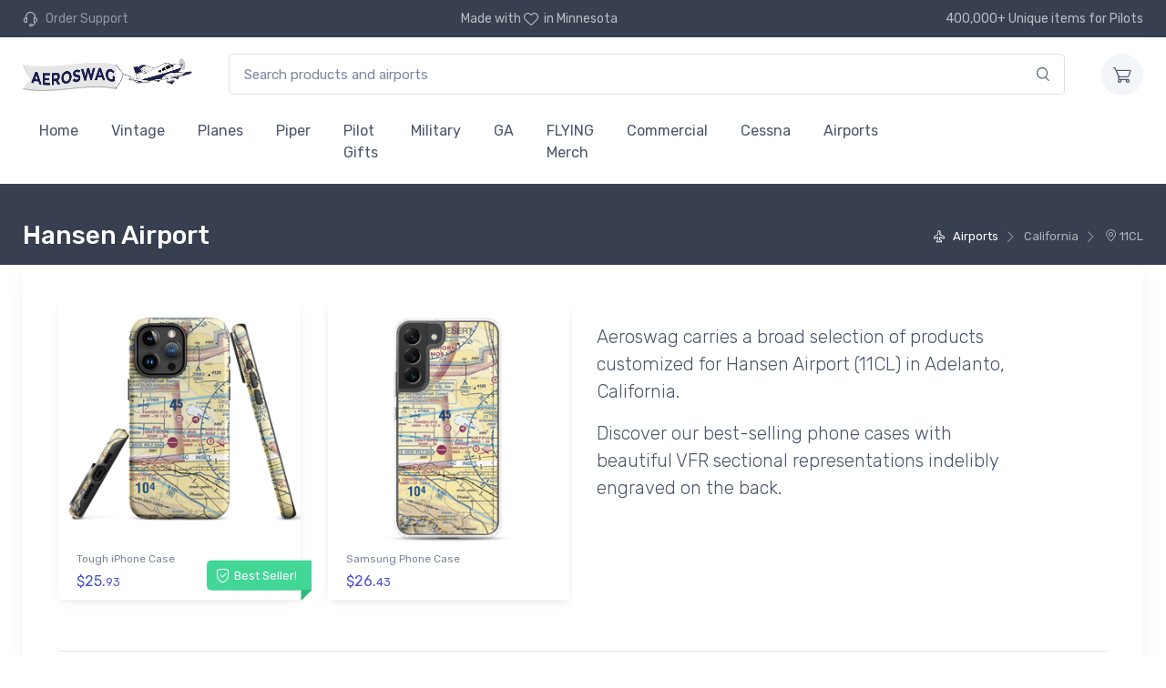

--- FILE ---
content_type: text/html; charset=UTF-8
request_url: https://www.aeroswag.com/airport/california/hansen-airport/11CL
body_size: 83550
content:
<!doctype html>
<html lang='en'>
<head>

<!-- Google tag (gtag.js) -->
<script async src="https://www.googletagmanager.com/gtag/js?id=G-95KN3CKQ0T"></script>
<script>
  window.dataLayer = window.dataLayer || [];
  function gtag(){dataLayer.push(arguments);}
  gtag('js', new Date());

  gtag('config', 'G-95KN3CKQ0T');
</script>



<!-- Required meta tags -->
<meta charset="utf-8">
<meta name="viewport" content="width=device-width, initial-scale=1, shrink-to-fit=no">


<meta name="msapplication-TileColor" content="#ffffff">
<meta name="theme-color" content="#ffffff">

<!-- Vendor Styles including: Font Icons, Plugins, etc.-->
<link rel="stylesheet" media="screen" href="/_cartzilla/dist/css/vendor.min.css">

<!-- Main Theme Styles + Bootstrap-->
<link rel="stylesheet" media="screen" id="main-styles" href="/_cartzilla/dist/css/theme.min.css">




<meta charset="utf-8" />
<meta name="viewport" content="width=device-width, initial-scale=1.0" />
<meta http-equiv="X-UA-Compatible" content="IE=edge">




<link rel="apple-touch-icon" sizes="57x57" href="/images/favicons/apple-icon-57x57.png">
<link rel="apple-touch-icon" sizes="60x60" href="/images/favicons/apple-icon-60x60.png">
<link rel="apple-touch-icon" sizes="72x72" href="/images/favicons/apple-icon-72x72.png">
<link rel="apple-touch-icon" sizes="76x76" href="/images/favicons/apple-icon-76x76.png">
<link rel="apple-touch-icon" sizes="114x114" href="/images/favicons/apple-icon-114x114.png">
<link rel="apple-touch-icon" sizes="120x120" href="/images/favicons/apple-icon-120x120.png">
<link rel="apple-touch-icon" sizes="144x144" href="/images/favicons/apple-icon-144x144.png">
<link rel="apple-touch-icon" sizes="152x152" href="/images/favicons/apple-icon-152x152.png">
<link rel="apple-touch-icon" sizes="180x180" href="/images/favicons/apple-icon-180x180.png">
<link rel="icon" type="image/png" sizes="192x192"  href="/images/favicons/android-icon-192x192.png">
<link rel="icon" type="image/png" sizes="32x32" href="/images/favicons/favicon-32x32.png">
<link rel="icon" type="image/png" sizes="96x96" href="/images/favicons/favicon-96x96.png">
<link rel="icon" type="image/png" sizes="16x16" href="/images/favicons/favicon-16x16.png">
<link rel="manifest" href="/images/favicons/manifest.json">
<!--
<meta name="msapplication-TileColor" content="#ffffff">
<meta name="msapplication-TileImage" content="/images/favicons/ms-icon-144x144.png">
<meta name="theme-color" content="#ffffff">
-->





<link href="/css/stylesheet.css" rel="stylesheet" type="text/css" />



<meta property="og:title" content="11CL - Hansen Airport - Aviation Gear" />
<meta property="og:image" content="https://nyc3.digitaloceanspaces.com/as-assets-prod-18c90eb76cf561a7042c67209717f0fe/mockups/158/158070/hansen-airport-11cl-vfr-sectional-sticker-20-mile--0.png" />
<meta property="og:url" content="https://www.aeroswag.com/airport/california/hansen-airport/11CL" />
<meta property="og:type" content="website" />
<meta property="og:description" content="15 unique pilot designed items exclusively for California's 11CL airport. One of a kind phone cases, t-shirts, face masks (New!)." />


<title>11CL - Hansen Airport - Aviation Gear</title>


<meta name="description" content="15 unique pilot designed items exclusively for California's 11CL airport. One of a kind phone cases, t-shirts, face masks (New!).">

<meta name="keywords" content="11CL, Hansen Airport, California, Adelanto, Cell Phone Cases, Stickers, T-Shirts">

<link rel="canonical" href="https://www.aeroswag.com/airport/california/hansen-airport/11CL"/>


<!-- Google breadcrumb start -->
<!--
<script type="application/ld+json">
{
  "@context": "https://schema.org",
  "@type": "BreadcrumbList",
  "itemListElement": [
      ]
}
</script>
-->
<!-- Google breadcrumb end -->




<style media="screen" type="text/css">


.airport_container  {
    display: block;
    position: relative;
    margin: 0 10px;
    width: 5em;
    height: 8em;
    border: 2px solid #a16a9e;
    border-radius: 5px 5px 0 0;
    color: unset;
    background-color: white;
}
.informational_container  {
    display: block;
    position: relative;
    margin: 0 10px;
    /*
    width: 10em;
    height: 7em;
    */
    padding: 2px;
    border-radius: 5px 5px 0 0;
    color: white;
}
.airport_container:hover  {
    color: unset;
}
.airport_container.towered  {
    border: 2px solid #0087be;
}
.airport_container img.vfr_snapshot  {
    position: absolute;
}
.airport_container .iata  {
    text-align: center;
    background-color: #a16a9e;
    color: white;
    font-weight: bold;
    width: 100%;
}
.airport_container.towered .iata  {
    background-color: #0087be;
}
.airport_container .name  {
    padding: .25em;
    overflow-y: hidden;
}

.product  {
    position: absolute;
    bottom: .2em;
    background-color: white;
    width: 100%;
    text-align: center;
    padding-top: .75em;
}
.product_btn  {
    background-color: #a16a9e;
    border-radius: 5px;
    color: white;
    width: 80%;
    margin: 0 auto .25em auto;
}
.airport_container.towered .product_btn  {
    background-color: #0087be;
}


</style>


</head>

<body id="pn-airport" 
      data-instant-intensity="mousedown"
      class="">
      
 

 

  <!-- Topbar + Navbar -->
  <header class="">
    <div class="topbar topbar-dark bg-dark" data-nosnippet>
      <div class="container">
        <!-- Topbar content -->
        <div class="topbar-text text-nowrap d-none d-md-inline-block">
          <i class="czi-support" style="color:unset;"></i>
          <a class="topbar-link" href="/i/contact/">
            <span class="text-muted mr-1">Order Support</span>
          </a>
        </div>
        <div class="topbar-text d-none d-md-inline-block">
          <!--
          Free shipping for orders over $50
          -->
          Made with <i class="czi-heart" style="color:unset;"></i>in Minnesota
        </div>
        <div class="topbar-text text-nowrap d-none d-md-inline-block">
          400,000+ Unique items for Pilots
        </div>
      </div>
    </div>

    <form method="get" action="/i/search/">
      <div class="navbar navbar-expand-lg navbar-light bg-light box-shadow-sm" data-nosnippet>
        <div class="container">
          <!-- Navbar content -->
  
          <!-- Brand -->
          <a class="navbar-brand d-none d-lg-block mr-3 _order-lg-1" href="/" style="min-width: 7rem;">
                <img style="height:2em;margin-right:1em;" src="/images/aeroswag-logo-866x135.png" alt="Aeroswag"/>
          </a>
          <a class="navbar-brand d-lg-none mr-2 _order-lg-1" href="/" style="min-width: 2.125rem;">
            <img style="width:45vw" src="/images/aeroswag-logo-866x135.png" alt="Aeroswag"/>
          </a>
  
          <div class="_input-group-append input-group-overlay d-none d-lg-flex mx-4" id="search_container">
            <!-- TODO - add hidden vars for other els that form the search? -->
            <input class="form-control appended-form-control data-hj-allow" type="text" placeholder="Search products and airports"
                   name="q"
                   value="">
            <div class="_input-group-append input-group-append-overlay">
              <button class="input-group-text">
                <i class="czi-search"></i>
              </button>
            </div>
          </div>
          <div class="navbar-toolbar d-flex align-items-center">
            <button class="navbar-toggler" type="button" data-toggle="collapse" data-target="#navbarCollapse">
              <span class="navbar-toggler-icon"></span>
            </button>
            <a class="navbar-tool d-lg-none" id="search_btn" href="#">
              <div class="navbar-tool-icon-box">
                <i class="navbar-tool-icon czi-search"></i>
              </div>
            </a>
            <a class="navbar-tool ml-3" href="/i/cart/" rel="nofollow">
              <div class="navbar-tool-icon-box bg-secondary">
                                <i class="navbar-tool-icon czi-cart"></i>
              </div>
                          </a>
          </div>
        </div>
      </div>
    </form>


    <div class="navbar navbar-expand-lg navbar-light bg-light mt-n2 pt-0 pb-2" data-nosnippet>
      <div class="container">
        <div class="collapse navbar-collapse" id="navbarCollapse">
          <hr class="d-lg-none mt-3 mb-2">
          <ul class="navbar-nav">
            <li class="nav-item "><a class="nav-link" href="/">Home</a></li>
                        <li class="nav-item">
                            <a href="/i/search?s=c600" class="nav-link">
                Vintage              </a>
                          </li>
                        <li class="nav-item">
                            <a href="/i/search?s=c2" class="nav-link">
                Planes              </a>
                          </li>
                        <li class="nav-item">
                            <a href="/i/search?s=c8" class="nav-link">
                Piper              </a>
                          </li>
                        <li class="nav-item">
                            <a href="/i/search?s=c81" class="nav-link">
                Pilot Gifts              </a>
                          </li>
                        <li class="nav-item">
                            <a href="/i/search?s=c596" class="nav-link">
                Military              </a>
                          </li>
                        <li class="nav-item">
                            <a href="/i/search?s=c599" class="nav-link">
                GA              </a>
                          </li>
                        <li class="nav-item">
                            <a href="/i/search?s=c71" class="nav-link">
                FLYING Merch              </a>
                          </li>
                        <li class="nav-item">
                            <a href="/i/search?s=c594" class="nav-link">
                Commercial              </a>
                          </li>
                        <li class="nav-item">
                            <a href="/i/search?s=c3" class="nav-link">
                Cessna              </a>
                          </li>
                        <li class="nav-item">
                            <a href="/i/airports/" class="nav-link">Airports</a>
                          </li>
                        <li class="nav-item">
                            <a href="/i/search?s=c589" class="nav-link">
                              </a>
                          </li>
                        <li class="nav-item">
                            <a href="/i/search?s=c590" class="nav-link">
                              </a>
                          </li>
                        <li class="nav-item">
                            <a href="/i/search?s=c591" class="nav-link">
                              </a>
                          </li>
                        <li class="nav-item">
                            <a href="/i/search?s=c592" class="nav-link">
                              </a>
                          </li>
                        <li class="nav-item">
                            <a href="/i/search?s=c593" class="nav-link">
                              </a>
                          </li>
                        <li class="nav-item">
                            <a href="/i/search?s=c595" class="nav-link">
                              </a>
                          </li>
                        <li class="nav-item">
                            <a href="/i/search?s=c597" class="nav-link">
                              </a>
                          </li>
                        <li class="nav-item">
                            <a href="/i/search?s=c598" class="nav-link">
                              </a>
                          </li>
                        <!--
            <li class="nav-item">
              <a href="/i/airventure/" class="nav-link">Oshkosh AirVenture '21</a>
            </li>
            -->
                      </ul>
        </div>
      </div>
    </div>
  </header>


    <div class="_page-title-overlap bg-dark pt-4">
    <div class="container d-lg-flex justify-content-between py-2 py-lg-3">
            <div class="order-lg-2 mb-3 mb-lg-0 pt-lg-2">
        <nav aria-label="breadcrumb">
          <ol class="breadcrumb breadcrumb-light flex-lg-nowrap justify-content-center justify-content-lg-start">
                        <li class="breadcrumb-item active" style="white-space:nowrap;">
              <a class='text-nowrap' href='/i/airports/?latitude=34.630001068115234&longitude=-117.65299987792969&zoom=10'>                <i class='czi-plane'></i>                Airports              </a>
            </li>
                        <li class="breadcrumb-item active" style="white-space:nowrap;">
                                              California              </a>
            </li>
                        <li class="breadcrumb-item active" style="white-space:nowrap;">
                              <i class='czi-location'></i>                11CL              </a>
            </li>
                      </ol>
        </nav>
      </div>
            <div class="order-lg-1 pr-lg-4 text-center text-lg-left">
        <h1 class="h3 text-light mb-0">
          Hansen Airport                  </h1>
      </div>
    </div>
  </div><!--page-title-overlap-->
  



    <div class="container pb-5 mb-2 mb-md-4">
    <div class="bg-light box-shadow-lg rounded-lg px-4 py-3 mb-5" style=""><!-- single column row-->
  

      <div id="airportWrapper" class="wrapper">
      <!-- Begin: airport include -->

      


<div class="container mt-4">

  <div class="row">
    
<div class="col-md-3 col-sm-4 col-6 mb-4 d-flex">
  <div class="card product-card card-static shadow-sm rounded">
        <div class="product-badge product-available product-best-seller"><i class="czi-security-check"></i>Best Seller!</div>
        <a class="card-img-top d-block overflow-hidden" href="/airports/california-ca/hansen-airport-11cl-vfr-sectional-tough-iphone-case/p680425/?source=airports&latitude=34.630001068115234&longitude=-117.65299987792969&zoom=10&target=11CL">
      <div class="product_thumb_container d-flex align-items-center">
                        <img class="product_thumb img-order-1" data-src="https://nyc3.digitaloceanspaces.com/as-assets-prod-18c90eb76cf561a7042c67209717f0fe/mockups/680/680425/hansen-airport-11cl-vfr-sectional-tough-iphone-case-18-thumb.png" 
             src="/images/airplane_placeholder.svg"
             alt="Hansen Airport (11CL) VFR Sectional  Tough iPhone Case">
              </div>
    </a>
    <div class="card-body py-2">
      <a class="product-meta d-block font-size-xs pb-1" 
         href="/airports/california-ca/hansen-airport-11cl-vfr-sectional-tough-iphone-case/p680425/?source=airports&latitude=34.630001068115234&longitude=-117.65299987792969&zoom=10&target=11CL">
                 Tough iPhone Case      </a>
            <div class="_d-flex row justify-content-between">
        <div class="col-md-auto product-price">
          <span class="text-accent">
            $25.<small>93</small>
          </span>
        </div>
        <div class="col-md-auto colors_container">
                </div>
      </div>
    </div>
  </div><!--card-->
</div><!--col-lg-3-->


<div class="col-md-3 col-sm-4 col-6 mb-4 d-flex">
  <div class="card product-card card-static shadow-sm rounded">
        <a class="card-img-top d-block overflow-hidden" href="/airports/california-ca/hansen-airport-11cl-vfr-sectional-samsung-case/p187663/?source=airports&latitude=34.630001068115234&longitude=-117.65299987792969&zoom=10&target=11CL">
      <div class="product_thumb_container d-flex align-items-center">
                        <img class="product_thumb img-order-1" data-src="https://nyc3.digitaloceanspaces.com/as-assets-prod-18c90eb76cf561a7042c67209717f0fe/mockups/187/187663/hansen-airport-11cl-vfr-sectional-samsung-case-22-thumb.png" 
             src="/images/airplane_placeholder.svg"
             alt="Hansen Airport (11CL) VFR Sectional Samsung Case">
              </div>
    </a>
    <div class="card-body py-2">
      <a class="product-meta d-block font-size-xs pb-1" 
         href="/airports/california-ca/hansen-airport-11cl-vfr-sectional-samsung-case/p187663/?source=airports&latitude=34.630001068115234&longitude=-117.65299987792969&zoom=10&target=11CL">
                Samsung Phone Case      </a>
            <div class="_d-flex row justify-content-between">
        <div class="col-md-auto product-price">
          <span class="text-accent">
            $26.<small>43</small>
          </span>
        </div>
        <div class="col-md-auto colors_container">
                </div>
      </div>
    </div>
  </div><!--card-->
</div><!--col-lg-3-->

    <div class="col-lg-5 lead mt-4">
      <p>
      Aeroswag carries a broad selection of products customized for
      Hansen Airport (11CL)
      in Adelanto, California.
      </p>

            <p>
      Discover our best-selling phone cases with beautiful VFR sectional representations indelibly engraved on the back.
      </p>
          </div>
  </div>

  <hr style="margin-top:2em;">
  <p style="margin-top:1em;margin-bottom:2em;" class="lead text-muted">
    View all other in-stock 11CL swag below - available for immediate shipment:
  </p>

  <div class="row" style="_margin-top:5em;">

    
<div class="col-md-3 col-sm-4 col-6 mb-4 d-flex">
  <div class="card product-card card-static shadow-sm rounded">
        <a class="card-img-top d-block overflow-hidden" href="/airports/california-ca/hansen-airport-11cl-vfr-sectional-sticker-30-mile/p158071/?source=airports&latitude=34.630001068115234&longitude=-117.65299987792969&zoom=10&target=11CL">
      <div class="product_thumb_container d-flex align-items-center">
                        <img class="product_thumb img-order-2" data-src="https://nyc3.digitaloceanspaces.com/as-assets-prod-18c90eb76cf561a7042c67209717f0fe/mockups/158/158071/hansen-airport-11cl-vfr-sectional-sticker-30-mile--0-thumb.png" 
             src="/images/airplane_placeholder.svg"
             alt="Hansen Airport (11CL) VFR Sectional Sticker (30 mile)">
              </div>
    </a>
    <div class="card-body py-2">
      <a class="product-meta d-block font-size-xs pb-1" 
         href="/airports/california-ca/hansen-airport-11cl-vfr-sectional-sticker-30-mile/p158071/?source=airports&latitude=34.630001068115234&longitude=-117.65299987792969&zoom=10&target=11CL">
                Hansen Airport (11CL) VFR Sectional      </a>
            <h3 class="product-title font-size-sm">
        <a href="/airports/california-ca/hansen-airport-11cl-vfr-sectional-sticker-30-mile/p158071/?source=airports&latitude=34.630001068115234&longitude=-117.65299987792969&zoom=10&target=11CL">
                               Sticker (30 mile)        </a>
      </h3>
            <div class="_d-flex row justify-content-between">
        <div class="col-md-auto product-price">
          <span class="text-accent">
            $3.<small>94</small>
          </span>
        </div>
        <div class="col-md-auto colors_container">
                </div>
      </div>
    </div>
  </div><!--card-->
</div><!--col-lg-3-->


<div class="col-md-3 col-sm-4 col-6 mb-4 d-flex">
  <div class="card product-card card-static shadow-sm rounded">
        <a class="card-img-top d-block overflow-hidden" href="/airports/california-ca/hansen-airport-11cl-altimeter-stickers/p1071/?source=airports&latitude=34.630001068115234&longitude=-117.65299987792969&zoom=10&target=11CL">
      <div class="product_thumb_container d-flex align-items-center">
                        <img class="product_thumb img-order-2" data-src="https://nyc3.digitaloceanspaces.com/as-assets-prod-18c90eb76cf561a7042c67209717f0fe/mockups/1/1071/hansen-airport-11cl-altimeter-stickers-0-thumb.png" 
             src="/images/airplane_placeholder.svg"
             alt="Hansen Airport (11CL) Altimeter Stickers">
              </div>
    </a>
    <div class="card-body py-2">
      <a class="product-meta d-block font-size-xs pb-1" 
         href="/airports/california-ca/hansen-airport-11cl-altimeter-stickers/p1071/?source=airports&latitude=34.630001068115234&longitude=-117.65299987792969&zoom=10&target=11CL">
                Hansen Airport (11CL) Altimeter      </a>
            <h3 class="product-title font-size-sm">
        <a href="/airports/california-ca/hansen-airport-11cl-altimeter-stickers/p1071/?source=airports&latitude=34.630001068115234&longitude=-117.65299987792969&zoom=10&target=11CL">
                               Stickers        </a>
      </h3>
            <div class="_d-flex row justify-content-between">
        <div class="col-md-auto product-price">
          <span class="text-accent">
            $4.<small>70</small>
          </span>
        </div>
        <div class="col-md-auto colors_container">
                </div>
      </div>
    </div>
  </div><!--card-->
</div><!--col-lg-3-->


<div class="col-md-3 col-sm-4 col-6 mb-4 d-flex">
  <div class="card product-card card-static shadow-sm rounded">
        <a class="card-img-top d-block overflow-hidden" href="/airports/california-ca/hansen-airport-11cl-vfr-sectional-sticker-pack/p158076/?source=airports&latitude=34.630001068115234&longitude=-117.65299987792969&zoom=10&target=11CL">
      <div class="product_thumb_container d-flex align-items-center">
                        <img class="product_thumb img-order-2" data-src="https://nyc3.digitaloceanspaces.com/as-assets-prod-18c90eb76cf561a7042c67209717f0fe/mockups/158/158076/hansen-airport-11cl-vfr-sectional-sticker-pack-0-thumb.png" 
             src="/images/airplane_placeholder.svg"
             alt="Hansen Airport (11CL) VFR Sectional Sticker Pack">
              </div>
    </a>
    <div class="card-body py-2">
      <a class="product-meta d-block font-size-xs pb-1" 
         href="/airports/california-ca/hansen-airport-11cl-vfr-sectional-sticker-pack/p158076/?source=airports&latitude=34.630001068115234&longitude=-117.65299987792969&zoom=10&target=11CL">
                Hansen Airport (11CL) VFR Sectional      </a>
            <h3 class="product-title font-size-sm">
        <a href="/airports/california-ca/hansen-airport-11cl-vfr-sectional-sticker-pack/p158076/?source=airports&latitude=34.630001068115234&longitude=-117.65299987792969&zoom=10&target=11CL">
                               Sticker Pack        </a>
      </h3>
            <div class="_d-flex row justify-content-between">
        <div class="col-md-auto product-price">
          <span class="text-accent">
            $4.<small>79</small>
          </span>
        </div>
        <div class="col-md-auto colors_container">
                </div>
      </div>
    </div>
  </div><!--card-->
</div><!--col-lg-3-->


<div class="col-md-3 col-sm-4 col-6 mb-4 d-flex">
  <div class="card product-card card-static shadow-sm rounded">
        <a class="card-img-top d-block overflow-hidden" href="/airports/california-ca/hansen-airport-11cl-vfr-sectional-mug/p158072/?source=airports&latitude=34.630001068115234&longitude=-117.65299987792969&zoom=10&target=11CL">
      <div class="product_thumb_container d-flex align-items-center">
                        <img class="product_thumb img-order-2" data-src="https://nyc3.digitaloceanspaces.com/as-assets-prod-18c90eb76cf561a7042c67209717f0fe/mockups/158/158072/hansen-airport-11cl-vfr-sectional-mug-0-thumb.png" 
             src="/images/airplane_placeholder.svg"
             alt="Hansen Airport (11CL) VFR Sectional  Mug">
              </div>
    </a>
    <div class="card-body py-2">
      <a class="product-meta d-block font-size-xs pb-1" 
         href="/airports/california-ca/hansen-airport-11cl-vfr-sectional-mug/p158072/?source=airports&latitude=34.630001068115234&longitude=-117.65299987792969&zoom=10&target=11CL">
                Hansen Airport (11CL) VFR Sectional      </a>
            <h3 class="product-title font-size-sm">
        <a href="/airports/california-ca/hansen-airport-11cl-vfr-sectional-mug/p158072/?source=airports&latitude=34.630001068115234&longitude=-117.65299987792969&zoom=10&target=11CL">
                                Mug        </a>
      </h3>
            <div class="_d-flex row justify-content-between">
        <div class="col-md-auto product-price">
          <span class="text-accent">
            $10.<small>93</small>
          </span>
        </div>
        <div class="col-md-auto colors_container">
                </div>
      </div>
    </div>
  </div><!--card-->
</div><!--col-lg-3-->


<div class="col-md-3 col-sm-4 col-6 mb-4 d-flex">
  <div class="card product-card card-static shadow-sm rounded">
        <a class="card-img-top d-block overflow-hidden" href="/airports/california-ca/hansen-airport-11cl-vfr-sectional-socks/p158074/?source=airports&latitude=34.630001068115234&longitude=-117.65299987792969&zoom=10&target=11CL">
      <div class="product_thumb_container d-flex align-items-center">
                        <img class="product_thumb img-order-2" data-src="https://nyc3.digitaloceanspaces.com/as-assets-prod-18c90eb76cf561a7042c67209717f0fe/mockups/158/158074/hansen-airport-11cl-vfr-sectional-socks-0-thumb.png" 
             src="/images/airplane_placeholder.svg"
             alt="Hansen Airport (11CL) VFR Sectional Socks">
              </div>
    </a>
    <div class="card-body py-2">
      <a class="product-meta d-block font-size-xs pb-1" 
         href="/airports/california-ca/hansen-airport-11cl-vfr-sectional-socks/p158074/?source=airports&latitude=34.630001068115234&longitude=-117.65299987792969&zoom=10&target=11CL">
                Hansen Airport (11CL) VFR Sectional      </a>
            <h3 class="product-title font-size-sm">
        <a href="/airports/california-ca/hansen-airport-11cl-vfr-sectional-socks/p158074/?source=airports&latitude=34.630001068115234&longitude=-117.65299987792969&zoom=10&target=11CL">
                               Socks        </a>
      </h3>
            <div class="_d-flex row justify-content-between">
        <div class="col-md-auto product-price">
          <span class="text-accent">
            $17.<small>23</small>
          </span>
        </div>
        <div class="col-md-auto colors_container">
                </div>
      </div>
    </div>
  </div><!--card-->
</div><!--col-lg-3-->


<div class="col-md-3 col-sm-4 col-6 mb-4 d-flex">
  <div class="card product-card card-static shadow-sm rounded">
        <a class="card-img-top d-block overflow-hidden" href="/airports/california-ca/hansen-airport-11cl-vfr-sectional-mouse-pad/p236153/?source=airports&latitude=34.630001068115234&longitude=-117.65299987792969&zoom=10&target=11CL">
      <div class="product_thumb_container d-flex align-items-center">
                        <img class="product_thumb img-order-2" data-src="https://nyc3.digitaloceanspaces.com/as-assets-prod-18c90eb76cf561a7042c67209717f0fe/mockups/236/236153/hansen-airport-11cl-vfr-sectional-mouse-pad-0-thumb.png" 
             src="/images/airplane_placeholder.svg"
             alt="Hansen Airport (11CL) VFR Sectional Mouse Pad">
              </div>
    </a>
    <div class="card-body py-2">
      <a class="product-meta d-block font-size-xs pb-1" 
         href="/airports/california-ca/hansen-airport-11cl-vfr-sectional-mouse-pad/p236153/?source=airports&latitude=34.630001068115234&longitude=-117.65299987792969&zoom=10&target=11CL">
                Hansen Airport (11CL) VFR Sectional      </a>
            <h3 class="product-title font-size-sm">
        <a href="/airports/california-ca/hansen-airport-11cl-vfr-sectional-mouse-pad/p236153/?source=airports&latitude=34.630001068115234&longitude=-117.65299987792969&zoom=10&target=11CL">
                               Mouse Pad        </a>
      </h3>
            <div class="_d-flex row justify-content-between">
        <div class="col-md-auto product-price">
          <span class="text-accent">
            $14.<small>43</small>
          </span>
        </div>
        <div class="col-md-auto colors_container">
                </div>
      </div>
    </div>
  </div><!--card-->
</div><!--col-lg-3-->


<div class="col-md-3 col-sm-4 col-6 mb-4 d-flex">
  <div class="card product-card card-static shadow-sm rounded">
        <a class="card-img-top d-block overflow-hidden" href="/airports/california-ca/hansen-airport-11cl-vfr-sectional-sticker-20-mile/p158070/?source=airports&latitude=34.630001068115234&longitude=-117.65299987792969&zoom=10&target=11CL">
      <div class="product_thumb_container d-flex align-items-center">
                        <img class="product_thumb img-order-2" data-src="https://nyc3.digitaloceanspaces.com/as-assets-prod-18c90eb76cf561a7042c67209717f0fe/mockups/158/158070/hansen-airport-11cl-vfr-sectional-sticker-20-mile--0-thumb.png" 
             src="/images/airplane_placeholder.svg"
             alt="Hansen Airport (11CL) VFR Sectional Sticker (20 mile)">
              </div>
    </a>
    <div class="card-body py-2">
      <a class="product-meta d-block font-size-xs pb-1" 
         href="/airports/california-ca/hansen-airport-11cl-vfr-sectional-sticker-20-mile/p158070/?source=airports&latitude=34.630001068115234&longitude=-117.65299987792969&zoom=10&target=11CL">
                Hansen Airport (11CL) VFR Sectional      </a>
            <h3 class="product-title font-size-sm">
        <a href="/airports/california-ca/hansen-airport-11cl-vfr-sectional-sticker-20-mile/p158070/?source=airports&latitude=34.630001068115234&longitude=-117.65299987792969&zoom=10&target=11CL">
                               Sticker (20 mile)        </a>
      </h3>
            <div class="_d-flex row justify-content-between">
        <div class="col-md-auto product-price">
          <span class="text-accent">
            $3.<small>94</small>
          </span>
        </div>
        <div class="col-md-auto colors_container">
                </div>
      </div>
    </div>
  </div><!--card-->
</div><!--col-lg-3-->


<div class="col-md-3 col-sm-4 col-6 mb-4 d-flex">
  <div class="card product-card card-static shadow-sm rounded">
        <a class="card-img-top d-block overflow-hidden" href="/airports/california-ca/hansen-airport-11cl-vfr-sectional-sticker/p158075/?source=airports&latitude=34.630001068115234&longitude=-117.65299987792969&zoom=10&target=11CL">
      <div class="product_thumb_container d-flex align-items-center">
                        <img class="product_thumb img-order-2" data-src="https://nyc3.digitaloceanspaces.com/as-assets-prod-18c90eb76cf561a7042c67209717f0fe/mockups/158/158075/hansen-airport-11cl-vfr-sectional-sticker-0-thumb.png" 
             src="/images/airplane_placeholder.svg"
             alt="Hansen Airport (11CL) VFR Sectional Sticker">
              </div>
    </a>
    <div class="card-body py-2">
      <a class="product-meta d-block font-size-xs pb-1" 
         href="/airports/california-ca/hansen-airport-11cl-vfr-sectional-sticker/p158075/?source=airports&latitude=34.630001068115234&longitude=-117.65299987792969&zoom=10&target=11CL">
                Hansen Airport (11CL) VFR Sectional      </a>
            <h3 class="product-title font-size-sm">
        <a href="/airports/california-ca/hansen-airport-11cl-vfr-sectional-sticker/p158075/?source=airports&latitude=34.630001068115234&longitude=-117.65299987792969&zoom=10&target=11CL">
                               Sticker        </a>
      </h3>
            <div class="_d-flex row justify-content-between">
        <div class="col-md-auto product-price">
          <span class="text-accent">
            $3.<small>94</small>
          </span>
        </div>
        <div class="col-md-auto colors_container">
                </div>
      </div>
    </div>
  </div><!--card-->
</div><!--col-lg-3-->


<div class="col-md-3 col-sm-4 col-6 mb-4 d-flex">
  <div class="card product-card card-static shadow-sm rounded">
        <a class="card-img-top d-block overflow-hidden" href="/airports/california-ca/hansen-airport-11cl-vfr-sectional-notebook/p228393/?source=airports&latitude=34.630001068115234&longitude=-117.65299987792969&zoom=10&target=11CL">
      <div class="product_thumb_container d-flex align-items-center">
                        <img class="product_thumb img-order-2" data-src="https://nyc3.digitaloceanspaces.com/as-assets-prod-18c90eb76cf561a7042c67209717f0fe/mockups/228/228393/hansen-airport-11cl-vfr-sectional-notebook-0-thumb.png" 
             src="/images/airplane_placeholder.svg"
             alt="Hansen Airport (11CL) VFR Sectional Notebook">
              </div>
    </a>
    <div class="card-body py-2">
      <a class="product-meta d-block font-size-xs pb-1" 
         href="/airports/california-ca/hansen-airport-11cl-vfr-sectional-notebook/p228393/?source=airports&latitude=34.630001068115234&longitude=-117.65299987792969&zoom=10&target=11CL">
                Hansen Airport (11CL) VFR Sectional      </a>
            <h3 class="product-title font-size-sm">
        <a href="/airports/california-ca/hansen-airport-11cl-vfr-sectional-notebook/p228393/?source=airports&latitude=34.630001068115234&longitude=-117.65299987792969&zoom=10&target=11CL">
                               Notebook        </a>
      </h3>
            <div class="_d-flex row justify-content-between">
        <div class="col-md-auto product-price">
          <span class="text-accent">
            $18.<small>93</small>
          </span>
        </div>
        <div class="col-md-auto colors_container">
                </div>
      </div>
    </div>
  </div><!--card-->
</div><!--col-lg-3-->


<div class="col-md-3 col-sm-4 col-6 mb-4 d-flex">
  <div class="card product-card card-static shadow-sm rounded">
        <a class="card-img-top d-block overflow-hidden" href="/airports/california-ca/hansen-airport-11cl-vfr-sectional-towel/p282950/?source=airports&latitude=34.630001068115234&longitude=-117.65299987792969&zoom=10&target=11CL">
      <div class="product_thumb_container d-flex align-items-center">
                        <img class="product_thumb img-order-2" data-src="https://nyc3.digitaloceanspaces.com/as-assets-prod-18c90eb76cf561a7042c67209717f0fe/mockups/282/282950/hansen-airport-11cl-vfr-sectional-towel-1-thumb.png" 
             src="/images/airplane_placeholder.svg"
             alt="Hansen Airport (11CL) VFR Sectional Towel">
              </div>
    </a>
    <div class="card-body py-2">
      <a class="product-meta d-block font-size-xs pb-1" 
         href="/airports/california-ca/hansen-airport-11cl-vfr-sectional-towel/p282950/?source=airports&latitude=34.630001068115234&longitude=-117.65299987792969&zoom=10&target=11CL">
                Hansen Airport (11CL) VFR Sectional      </a>
            <h3 class="product-title font-size-sm">
        <a href="/airports/california-ca/hansen-airport-11cl-vfr-sectional-towel/p282950/?source=airports&latitude=34.630001068115234&longitude=-117.65299987792969&zoom=10&target=11CL">
                               Towel        </a>
      </h3>
            <div class="_d-flex row justify-content-between">
        <div class="col-md-auto product-price">
          <span class="text-accent">
            $38.<small>43</small>
          </span>
        </div>
        <div class="col-md-auto colors_container">
                </div>
      </div>
    </div>
  </div><!--card-->
</div><!--col-lg-3-->


<div class="col-md-3 col-sm-4 col-6 mb-4 d-flex">
  <div class="card product-card card-static shadow-sm rounded">
        <a class="card-img-top d-block overflow-hidden" href="/airports/california-ca/hansen-airport-11cl-vfr-sectional-water-bottle/p201259/?source=airports&latitude=34.630001068115234&longitude=-117.65299987792969&zoom=10&target=11CL">
      <div class="product_thumb_container d-flex align-items-center">
                        <img class="product_thumb img-order-2" data-src="https://nyc3.digitaloceanspaces.com/as-assets-prod-18c90eb76cf561a7042c67209717f0fe/mockups/201/201259/hansen-airport-11cl-vfr-sectional-water-bottle-0-thumb.png" 
             src="/images/airplane_placeholder.svg"
             alt="Hansen Airport (11CL) VFR Sectional Water Bottle">
              </div>
    </a>
    <div class="card-body py-2">
      <a class="product-meta d-block font-size-xs pb-1" 
         href="/airports/california-ca/hansen-airport-11cl-vfr-sectional-water-bottle/p201259/?source=airports&latitude=34.630001068115234&longitude=-117.65299987792969&zoom=10&target=11CL">
                Hansen Airport (11CL) VFR Sectional      </a>
            <h3 class="product-title font-size-sm">
        <a href="/airports/california-ca/hansen-airport-11cl-vfr-sectional-water-bottle/p201259/?source=airports&latitude=34.630001068115234&longitude=-117.65299987792969&zoom=10&target=11CL">
                               Water Bottle        </a>
      </h3>
            <div class="_d-flex row justify-content-between">
        <div class="col-md-auto product-price">
          <span class="text-accent">
            $30.<small>93</small>
          </span>
        </div>
        <div class="col-md-auto colors_container">
                </div>
      </div>
    </div>
  </div><!--card-->
</div><!--col-lg-3-->


  </div><!--row-->


  
  <div id="nearby_container" class="container py-5 my-md-3">
    <h2 class="h3 text-center pb-4">Browse Gear from Other Nearby Airports</h2>
    <div class="cz-carousel cz-controls-static cz-controls-outside">
      <div id="airports_container" class="cz-carousel-inner" data-carousel-options='{"items": 6, "nav": false, "responsive": {"0":{"items":2},"500":{"items":8, "gutter": 0},"768":{"items":6, "gutter": 0}, "1100":{"gutter": 0}}}'>

                <a class="airport_container towered" href="/airport/california/southern-california-logistics-airport/KVCV">
          <div class="iata">KVCV</div>
          <div class="name _font-size-ms">Southern California Logistics Airport</div>
          <div class="product _font-size-ms">
            <div class="product_btn">
              details
              <i class="czi-arrow-right-circle"></i>
            </div>
          </div>
        </a>
                <a class="airport_container " href="/airport/california/hesperia-airport/KL26">
          <div class="iata">KL26</div>
          <div class="name _font-size-ms">Hesperia Airport</div>
          <div class="product _font-size-ms">
            <div class="product_btn">
              details
              <i class="czi-arrow-right-circle"></i>
            </div>
          </div>
        </a>
                <a class="airport_container towered" href="/airport/california/palmdale-regional-usaf-plant-42-airport/KPMD">
          <div class="iata">KPMD</div>
          <div class="name _font-size-ms">Palmdale Regional/USAF Plant 42 Airport</div>
          <div class="product _font-size-ms">
            <div class="product_btn">
              details
              <i class="czi-arrow-right-circle"></i>
            </div>
          </div>
        </a>
                <a class="airport_container " href="/airport/california/apple-valley-airport/KAPV">
          <div class="iata">KAPV</div>
          <div class="name _font-size-ms">Apple Valley Airport</div>
          <div class="product _font-size-ms">
            <div class="product_btn">
              details
              <i class="czi-arrow-right-circle"></i>
            </div>
          </div>
        </a>
                <a class="airport_container " href="/airport/california/cable-airport/KCCB">
          <div class="iata">KCCB</div>
          <div class="name _font-size-ms">Cable Airport</div>
          <div class="product _font-size-ms">
            <div class="product_btn">
              details
              <i class="czi-arrow-right-circle"></i>
            </div>
          </div>
        </a>
                <a class="airport_container towered" href="/airport/california/brackett-field/KPOC">
          <div class="iata">KPOC</div>
          <div class="name _font-size-ms">Brackett Field</div>
          <div class="product _font-size-ms">
            <div class="product_btn">
              details
              <i class="czi-arrow-right-circle"></i>
            </div>
          </div>
        </a>
                <a class="airport_container towered" href="/airport/california/ontario-international-airport/KONT">
          <div class="iata">KONT</div>
          <div class="name _font-size-ms">Ontario International Airport</div>
          <div class="product _font-size-ms">
            <div class="product_btn">
              details
              <i class="czi-arrow-right-circle"></i>
            </div>
          </div>
        </a>
                <a class="airport_container towered" href="/airport/california/general-wm-j-fox-airfield/KWJF">
          <div class="iata">KWJF</div>
          <div class="name _font-size-ms">General WM J Fox Airfield</div>
          <div class="product _font-size-ms">
            <div class="product_btn">
              details
              <i class="czi-arrow-right-circle"></i>
            </div>
          </div>
        </a>
                <a class="airport_container " href="/airport/california/rosamond-skypark-airport/KL00">
          <div class="iata">KL00</div>
          <div class="name _font-size-ms">Rosamond Skypark Airport</div>
          <div class="product _font-size-ms">
            <div class="product_btn">
              details
              <i class="czi-arrow-right-circle"></i>
            </div>
          </div>
        </a>
                <a class="airport_container " href="/airport/california/california-city-municipal-airport/KL71">
          <div class="iata">KL71</div>
          <div class="name _font-size-ms">California City Municipal Airport</div>
          <div class="product _font-size-ms">
            <div class="product_btn">
              details
              <i class="czi-arrow-right-circle"></i>
            </div>
          </div>
        </a>
                <a class="airport_container towered" href="/airport/california/chino-airport/KCNO">
          <div class="iata">KCNO</div>
          <div class="name _font-size-ms">Chino Airport</div>
          <div class="product _font-size-ms">
            <div class="product_btn">
              details
              <i class="czi-arrow-right-circle"></i>
            </div>
          </div>
        </a>
                <a class="airport_container towered" href="/airport/california/mojave-airport/KMHV">
          <div class="iata">KMHV</div>
          <div class="name _font-size-ms">Mojave Airport</div>
          <div class="product _font-size-ms">
            <div class="product_btn">
              details
              <i class="czi-arrow-right-circle"></i>
            </div>
          </div>
        </a>
                <a class="airport_container towered" href="/airport/california/san-gabriel-valley-airport/KEMT">
          <div class="iata">KEMT</div>
          <div class="name _font-size-ms">San Gabriel Valley Airport</div>
          <div class="product _font-size-ms">
            <div class="product_btn">
              details
              <i class="czi-arrow-right-circle"></i>
            </div>
          </div>
        </a>
                <a class="airport_container " href="/airport/california/agua-dulce-airpark/KL70">
          <div class="iata">KL70</div>
          <div class="name _font-size-ms">Agua Dulce Airpark</div>
          <div class="product _font-size-ms">
            <div class="product_btn">
              details
              <i class="czi-arrow-right-circle"></i>
            </div>
          </div>
        </a>
                <a class="airport_container towered" href="/airport/california/san-bernardino-international-airport/KSBD">
          <div class="iata">KSBD</div>
          <div class="name _font-size-ms">San Bernardino International Airport</div>
          <div class="product _font-size-ms">
            <div class="product_btn">
              details
              <i class="czi-arrow-right-circle"></i>
            </div>
          </div>
        </a>
        
      </div>
    </div>
  </div><!--nearby container-->



  <!-- similar products -->
  <div id="similar_container" class="container py-5 my-md-3">
    <h2 class="h3 text-center pb-4">You may also like</h2>
    <div class="cz-carousel cz-controls-static cz-controls-outside">
      <div class="tns-outer" id="tns3-ow"><div class="tns-controls" aria-label="Carousel Navigation" tabindex="0"><button type="button" data-controls="prev" tabindex="-1" aria-controls="tns3"><i class="czi-arrow-left"></i></button><button type="button" data-controls="next" tabindex="-1" aria-controls="tns3"><i class="czi-arrow-right"></i></button></div><div class="tns-liveregion tns-visually-hidden" aria-live="polite" aria-atomic="true">slide <span class="current">9 to 12</span>  of 5</div><div id="tns3-mw" class="tns-ovh tns-ah" style="height: 401px;"><div class="tns-inner" id="tns3-iw"><div class="cz-carousel-inner  tns-slider tns-carousel tns-subpixel tns-calc tns-horizontal" data-carousel-options="{&quot;items&quot;: 2, &quot;controls&quot;: true, &quot;nav&quot;: false, &quot;autoHeight&quot;: false, &quot;responsive&quot;: {&quot;0&quot;:{&quot;items&quot;:1},&quot;500&quot;:{&quot;items&quot;:2, &quot;gutter&quot;: 18},&quot;768&quot;:{&quot;items&quot;:3, &quot;gutter&quot;: 20}, &quot;1100&quot;:{&quot;items&quot;:4, &quot;gutter&quot;: 30}}}" id="tns3" style="transition-duration: 0s; transform: translate3d(-38.0952%, 0px, 0px);">


      

<div class="tns-item" aria-hidden="true" tabindex="-1">

  <div class="card product-card card-static shadow-sm rounded">
    <a class="card-img-top d-block overflow-hidden" href="/ga/bellanca/bellanca-viking-high-performer-hoodie-sweatshirt/p789840/">
      <div class="product_thumb_container d-flex align-items-center">
        <img class="product_thumb img-order-3" src="/images/airplane_placeholder.svg" data-src="https://nyc3.digitaloceanspaces.com/as-assets-prod-18c90eb76cf561a7042c67209717f0fe/mockups/789/789840/bellanca-viking-high-performer-hoodie-sweatshirt-8-thumb.png" alt="Bellanca Viking High-Performer Hoodie Sweatshirt">
      </div>
    </a>
    <div class="card-body py-2">
      <a class="product-meta d-block font-size-xs pb-1" 
         href="/ga/bellanca/bellanca-viking-high-performer-hoodie-sweatshirt/p789840/">
        Hoodie Sweatshirt      </a>
      <h3 class="product-title font-size-sm">
        <a href="/ga/bellanca/bellanca-viking-high-performer-hoodie-sweatshirt/p789840/">
          Bellanca Viking High-Performer Hoodie Sweatshirt        </a>
      </h3>
      <div class="_d-flex row justify-content-between">
        <div class="col-md-auto product-price">
          <span class="text-accent">
            $39.<small>93</small>
          </span>
        </div>
        <div class="col-md-auto colors_container">
                  <div class="color_box" style="background-color:#14191e;"
               title="Black"></div>
                  <div class="color_box" style="background-color:#47484d;"
               title="Dark Heather"></div>
                  <div class="color_box" style="background-color:#4d718f;"
               title="Indigo Blue"></div>
                  <div class="color_box" style="background-color:#1e8043;"
               title="Irish Green"></div>
                  <div class="color_box" style="background-color:#a1c5e1;"
               title="Light Blue"></div>
                </div>
      </div>
    </div>
  </div><!--card-->

</div>




<div class="tns-item" aria-hidden="true" tabindex="-1">

  <div class="card product-card card-static shadow-sm rounded">
    <a class="card-img-top d-block overflow-hidden" href="/ga/grumman/grumman-albatross-amphibious-hero-shaker-pint-glass/p813826/">
      <div class="product_thumb_container d-flex align-items-center">
        <img class="product_thumb img-order-3" src="/images/airplane_placeholder.svg" data-src="https://nyc3.digitaloceanspaces.com/as-assets-prod-18c90eb76cf561a7042c67209717f0fe/mockups/813/813826/grumman-albatross-amphibious-hero-shaker-pint-glass-0-thumb.png" alt="Grumman Albatross - Amphibious Hero  Shaker Pint Glass">
      </div>
    </a>
    <div class="card-body py-2">
      <a class="product-meta d-block font-size-xs pb-1" 
         href="/ga/grumman/grumman-albatross-amphibious-hero-shaker-pint-glass/p813826/">
         Shaker Pint Glass      </a>
      <h3 class="product-title font-size-sm">
        <a href="/ga/grumman/grumman-albatross-amphibious-hero-shaker-pint-glass/p813826/">
          Grumman Albatross - Amphibious Hero  Shaker Pint Glass        </a>
      </h3>
      <div class="_d-flex row justify-content-between">
        <div class="col-md-auto product-price">
          <span class="text-accent">
            $24.<small>25</small>
          </span>
        </div>
        <div class="col-md-auto colors_container">
                </div>
      </div>
    </div>
  </div><!--card-->

</div>




<div class="tns-item" aria-hidden="true" tabindex="-1">

  <div class="card product-card card-static shadow-sm rounded">
    <a class="card-img-top d-block overflow-hidden" href="/military/royal-air-force/bristol-beaufighter-whispering-death-rabbit-skins-t-shirt/p806195/">
      <div class="product_thumb_container d-flex align-items-center">
        <img class="product_thumb img-order-3" src="/images/airplane_placeholder.svg" data-src="https://nyc3.digitaloceanspaces.com/as-assets-prod-18c90eb76cf561a7042c67209717f0fe/mockups/806/806195/bristol-beaufighter-whispering-death-rabbit-skins-t-shirt-2-thumb.png" alt="Bristol Beaufighter - Whispering Death Rabbit Skins T-Shirt">
      </div>
    </a>
    <div class="card-body py-2">
      <a class="product-meta d-block font-size-xs pb-1" 
         href="/military/royal-air-force/bristol-beaufighter-whispering-death-rabbit-skins-t-shirt/p806195/">
        Rabbit Skins T-Shirt      </a>
      <h3 class="product-title font-size-sm">
        <a href="/military/royal-air-force/bristol-beaufighter-whispering-death-rabbit-skins-t-shirt/p806195/">
          Bristol Beaufighter - Whispering Death Rabbit Skins T-Shirt        </a>
      </h3>
      <div class="_d-flex row justify-content-between">
        <div class="col-md-auto product-price">
          <span class="text-accent">
            $23.<small>13</small>
          </span>
        </div>
        <div class="col-md-auto colors_container">
                  <div class="color_box" style="background-color:#141414;"
               title="Black"></div>
                  <div class="color_box" style="background-color:#fe607a;"
               title="Hot Pink"></div>
                </div>
      </div>
    </div>
  </div><!--card-->

</div>




<div class="tns-item" aria-hidden="true" tabindex="-1">

  <div class="card product-card card-static shadow-sm rounded">
    <a class="card-img-top d-block overflow-hidden" href="/military/army/bell-xv-1-convertiplane-pioneer-sol-s-hoodie/p797954/">
      <div class="product_thumb_container d-flex align-items-center">
        <img class="product_thumb img-order-3" src="/images/airplane_placeholder.svg" data-src="https://nyc3.digitaloceanspaces.com/as-assets-prod-18c90eb76cf561a7042c67209717f0fe/mockups/797/797954/bell-xv-1-convertiplane-pioneer-sol-s-hoodie-5-thumb.png" alt="Bell XV-1 Convertiplane Pioneer SOL'S Hoodie">
      </div>
    </a>
    <div class="card-body py-2">
      <a class="product-meta d-block font-size-xs pb-1" 
         href="/military/army/bell-xv-1-convertiplane-pioneer-sol-s-hoodie/p797954/">
        SOL'S Hoodie      </a>
      <h3 class="product-title font-size-sm">
        <a href="/military/army/bell-xv-1-convertiplane-pioneer-sol-s-hoodie/p797954/">
          Bell XV-1 Convertiplane Pioneer SOL'S Hoodie        </a>
      </h3>
      <div class="_d-flex row justify-content-between">
        <div class="col-md-auto product-price">
          <span class="text-accent">
            $44.<small>88</small>
          </span>
        </div>
        <div class="col-md-auto colors_container">
                  <div class="color_box" style="background-color:#0d0d0d;"
               title="Black"></div>
                  <div class="color_box" style="background-color:#ff613d;"
               title="Burnt orange"></div>
                  <div class="color_box" style="background-color:#2e3e57;"
               title="French Navy"></div>
                </div>
      </div>
    </div>
  </div><!--card-->

</div>




<div class="tns-item" aria-hidden="true" tabindex="-1">

  <div class="card product-card card-static shadow-sm rounded">
    <a class="card-img-top d-block overflow-hidden" href="/military/navy-marine-uscg/curtiss-sc-1-naval-versatility-rabbit-skins-t-shirt/p803027/">
      <div class="product_thumb_container d-flex align-items-center">
        <img class="product_thumb img-order-3" src="/images/airplane_placeholder.svg" data-src="https://nyc3.digitaloceanspaces.com/as-assets-prod-18c90eb76cf561a7042c67209717f0fe/mockups/803/803027/curtiss-sc-1-naval-versatility-rabbit-skins-t-shirt-3-thumb.png" alt="Curtiss SC-1: Naval Versatility Rabbit Skins T-Shirt">
      </div>
    </a>
    <div class="card-body py-2">
      <a class="product-meta d-block font-size-xs pb-1" 
         href="/military/navy-marine-uscg/curtiss-sc-1-naval-versatility-rabbit-skins-t-shirt/p803027/">
        Rabbit Skins T-Shirt      </a>
      <h3 class="product-title font-size-sm">
        <a href="/military/navy-marine-uscg/curtiss-sc-1-naval-versatility-rabbit-skins-t-shirt/p803027/">
          Curtiss SC-1: Naval Versatility Rabbit Skins T-Shirt        </a>
      </h3>
      <div class="_d-flex row justify-content-between">
        <div class="col-md-auto product-price">
          <span class="text-accent">
            $23.<small>13</small>
          </span>
        </div>
        <div class="col-md-auto colors_container">
                  <div class="color_box" style="background-color:#141414;"
               title="Black"></div>
                  <div class="color_box" style="background-color:#fe607a;"
               title="Hot Pink"></div>
                </div>
      </div>
    </div>
  </div><!--card-->

</div>




<div class="tns-item" aria-hidden="true" tabindex="-1">

  <div class="card product-card card-static shadow-sm rounded">
    <a class="card-img-top d-block overflow-hidden" href="/ga/md-helicopters/md600n-light-utility-helicopter-tri-blend-t-shirt/p800222/">
      <div class="product_thumb_container d-flex align-items-center">
        <img class="product_thumb img-order-3" src="/images/airplane_placeholder.svg" data-src="https://nyc3.digitaloceanspaces.com/as-assets-prod-18c90eb76cf561a7042c67209717f0fe/mockups/800/800222/md600n-light-utility-helicopter-tri-blend-t-shirt-8-thumb.png" alt="MD600N Light Utility Helicopter Tri-blend T-Shirt">
      </div>
    </a>
    <div class="card-body py-2">
      <a class="product-meta d-block font-size-xs pb-1" 
         href="/ga/md-helicopters/md600n-light-utility-helicopter-tri-blend-t-shirt/p800222/">
        Tri-blend T-Shirt      </a>
      <h3 class="product-title font-size-sm">
        <a href="/ga/md-helicopters/md600n-light-utility-helicopter-tri-blend-t-shirt/p800222/">
          MD600N Light Utility Helicopter Tri-blend T-Shirt        </a>
      </h3>
      <div class="_d-flex row justify-content-between">
        <div class="col-md-auto product-price">
          <span class="text-accent">
            $32.<small>93</small>
          </span>
        </div>
        <div class="col-md-auto colors_container">
                  <div class="color_box" style="background-color:#33869f;"
               title="Aqua Triblend"></div>
                  <div class="color_box" style="background-color:#bc437c;"
               title="Berry Triblend"></div>
                  <div class="color_box" style="background-color:#62749b;"
               title="Blue Triblend"></div>
                  <div class="color_box" style="background-color:#563e32;"
               title="Brown Triblend"></div>
                  <div class="color_box" style="background-color:#171b19;"
               title="Charcoal-Black Triblend"></div>
                </div>
      </div>
    </div>
  </div><!--card-->

</div>




<div class="tns-item" aria-hidden="true" tabindex="-1">

  <div class="card product-card card-static shadow-sm rounded">
    <a class="card-img-top d-block overflow-hidden" href="/military/royal-flying-corps/sopwith-pup-fighter-legend-2-shaker-pint-glass/p815266/">
      <div class="product_thumb_container d-flex align-items-center">
        <img class="product_thumb img-order-3" src="/images/airplane_placeholder.svg" data-src="https://nyc3.digitaloceanspaces.com/as-assets-prod-18c90eb76cf561a7042c67209717f0fe/mockups/815/815266/sopwith-pup-fighter-legend-2-shaker-pint-glass-0-thumb.png" alt="Sopwith Pup Fighter Legend 2  Shaker Pint Glass">
      </div>
    </a>
    <div class="card-body py-2">
      <a class="product-meta d-block font-size-xs pb-1" 
         href="/military/royal-flying-corps/sopwith-pup-fighter-legend-2-shaker-pint-glass/p815266/">
         Shaker Pint Glass      </a>
      <h3 class="product-title font-size-sm">
        <a href="/military/royal-flying-corps/sopwith-pup-fighter-legend-2-shaker-pint-glass/p815266/">
          Sopwith Pup Fighter Legend 2  Shaker Pint Glass        </a>
      </h3>
      <div class="_d-flex row justify-content-between">
        <div class="col-md-auto product-price">
          <span class="text-accent">
            $24.<small>25</small>
          </span>
        </div>
        <div class="col-md-auto colors_container">
                </div>
      </div>
    </div>
  </div><!--card-->

</div>




<div class="tns-item" aria-hidden="true" tabindex="-1">

  <div class="card product-card card-static shadow-sm rounded">
    <a class="card-img-top d-block overflow-hidden" href="/flying-merch/flying-cover-store/flying-magazine-cover-print-december-2022-12-16-canvas/p674673/">
      <div class="product_thumb_container d-flex align-items-center">
        <img class="product_thumb img-order-3" src="/images/airplane_placeholder.svg" data-src="https://nyc3.digitaloceanspaces.com/as-assets-prod-18c90eb76cf561a7042c67209717f0fe/mockups/674/674673/flying-magazine-cover-print-december-2022-12-16-canvas-0-thumb.png" alt="FLYING Magazine Cover Print - December 2022 12×16 Canvas">
      </div>
    </a>
    <div class="card-body py-2">
      <a class="product-meta d-block font-size-xs pb-1" 
         href="/flying-merch/flying-cover-store/flying-magazine-cover-print-december-2022-12-16-canvas/p674673/">
        Canvas      </a>
      <h3 class="product-title font-size-sm">
        <a href="/flying-merch/flying-cover-store/flying-magazine-cover-print-december-2022-12-16-canvas/p674673/">
          FLYING Magazine Cover Print - December 2022 12×16 Canvas        </a>
      </h3>
      <div class="_d-flex row justify-content-between">
        <div class="col-md-auto product-price">
          <span class="text-accent">
            $48.<small>93</small>
          </span>
        </div>
        <div class="col-md-auto colors_container">
                </div>
      </div>
    </div>
  </div><!--card-->

</div>




<div class="tns-item" aria-hidden="true" tabindex="-1">

  <div class="card product-card card-static shadow-sm rounded">
    <a class="card-img-top d-block overflow-hidden" href="/ga/beechcraft/beechcraft-king-air-excellence-onsie/p788979/">
      <div class="product_thumb_container d-flex align-items-center">
        <img class="product_thumb img-order-3" src="/images/airplane_placeholder.svg" data-src="https://nyc3.digitaloceanspaces.com/as-assets-prod-18c90eb76cf561a7042c67209717f0fe/mockups/788/788979/beechcraft-king-air-excellence-onsie-1-thumb.png" alt="Beechcraft King Air Excellence Onsie">
      </div>
    </a>
    <div class="card-body py-2">
      <a class="product-meta d-block font-size-xs pb-1" 
         href="/ga/beechcraft/beechcraft-king-air-excellence-onsie/p788979/">
        Onsie      </a>
      <h3 class="product-title font-size-sm">
        <a href="/ga/beechcraft/beechcraft-king-air-excellence-onsie/p788979/">
          Beechcraft King Air Excellence Onsie        </a>
      </h3>
      <div class="_d-flex row justify-content-between">
        <div class="col-md-auto product-price">
          <span class="text-accent">
            $21.<small>88</small>
          </span>
        </div>
        <div class="col-md-auto colors_container">
                  <div class="color_box" style="background-color:#080808;"
               title="Black"></div>
                  <div class="color_box" style="background-color:#151415;"
               title="Dark Grey Heather"></div>
                  <div class="color_box" style="background-color:#5b92d5;"
               title="Heather Columbia Blue"></div>
                  <div class="color_box" style="background-color:#fec4ce;"
               title="Pink"></div>
                </div>
      </div>
    </div>
  </div><!--card-->

</div>




<div class="tns-item" aria-hidden="true" tabindex="-1">

  <div class="card product-card card-static shadow-sm rounded">
    <a class="card-img-top d-block overflow-hidden" href="/military/united-states-air-force/beechcraft-at-11-bomber-trainer-port-authority-embroidered-polo-shirt/p812611/">
      <div class="product_thumb_container d-flex align-items-center">
        <img class="product_thumb img-order-3" src="/images/airplane_placeholder.svg" data-src="https://nyc3.digitaloceanspaces.com/as-assets-prod-18c90eb76cf561a7042c67209717f0fe/mockups/812/812611/beechcraft-at-11-bomber-trainer-port-authority-embroidered-polo-shirt-5-thumb.png" alt="Beechcraft AT-11 Bomber Trainer Port Authority Embroidered Polo Shirt">
      </div>
    </a>
    <div class="card-body py-2">
      <a class="product-meta d-block font-size-xs pb-1" 
         href="/military/united-states-air-force/beechcraft-at-11-bomber-trainer-port-authority-embroidered-polo-shirt/p812611/">
        Port Authority Embroidered Polo Shirt      </a>
      <h3 class="product-title font-size-sm">
        <a href="/military/united-states-air-force/beechcraft-at-11-bomber-trainer-port-authority-embroidered-polo-shirt/p812611/">
          Beechcraft AT-11 Bomber Trainer Port Authority Embroidered Polo Shirt        </a>
      </h3>
      <div class="_d-flex row justify-content-between">
        <div class="col-md-auto product-price">
          <span class="text-accent">
            $43.<small>93</small>
          </span>
        </div>
        <div class="col-md-auto colors_container">
                  <div class="color_box" style="background-color:#0e0c0c;"
               title="Black"></div>
                  <div class="color_box" style="background-color:#223653;"
               title="Navy"></div>
                  <div class="color_box" style="background-color:#47525c;"
               title="Steel Grey"></div>
                </div>
      </div>
    </div>
  </div><!--card-->

</div>




<div class="tns-item" aria-hidden="true" tabindex="-1">

  <div class="card product-card card-static shadow-sm rounded">
    <a class="card-img-top d-block overflow-hidden" href="/military/leonardo-s-p-a/leonardo-aw189-helicopter-adidas-t-shirt/p800176/">
      <div class="product_thumb_container d-flex align-items-center">
        <img class="product_thumb img-order-3" src="/images/airplane_placeholder.svg" data-src="https://nyc3.digitaloceanspaces.com/as-assets-prod-18c90eb76cf561a7042c67209717f0fe/mockups/800/800176/leonardo-aw189-helicopter-adidas-t-shirt-1-thumb.png" alt="Leonardo AW189 Helicopter adidas T-Shirt">
      </div>
    </a>
    <div class="card-body py-2">
      <a class="product-meta d-block font-size-xs pb-1" 
         href="/military/leonardo-s-p-a/leonardo-aw189-helicopter-adidas-t-shirt/p800176/">
        adidas T-Shirt      </a>
      <h3 class="product-title font-size-sm">
        <a href="/military/leonardo-s-p-a/leonardo-aw189-helicopter-adidas-t-shirt/p800176/">
          Leonardo AW189 Helicopter adidas T-Shirt        </a>
      </h3>
      <div class="_d-flex row justify-content-between">
        <div class="col-md-auto product-price">
          <span class="text-accent">
            $61.<small>38</small>
          </span>
        </div>
        <div class="col-md-auto colors_container">
                </div>
      </div>
    </div>
  </div><!--card-->

</div>




<div class="tns-item" aria-hidden="true" tabindex="-1">

  <div class="card product-card card-static shadow-sm rounded">
    <a class="card-img-top d-block overflow-hidden" href="/ga/rans-inc/rans-s-12-ultralight-marvel-shaker-pint-glass/p815914/">
      <div class="product_thumb_container d-flex align-items-center">
        <img class="product_thumb img-order-3" src="/images/airplane_placeholder.svg" data-src="https://nyc3.digitaloceanspaces.com/as-assets-prod-18c90eb76cf561a7042c67209717f0fe/mockups/815/815914/rans-s-12-ultralight-marvel-shaker-pint-glass-0-thumb.png" alt="RANS S-12 Ultralight Marvel  Shaker Pint Glass">
      </div>
    </a>
    <div class="card-body py-2">
      <a class="product-meta d-block font-size-xs pb-1" 
         href="/ga/rans-inc/rans-s-12-ultralight-marvel-shaker-pint-glass/p815914/">
         Shaker Pint Glass      </a>
      <h3 class="product-title font-size-sm">
        <a href="/ga/rans-inc/rans-s-12-ultralight-marvel-shaker-pint-glass/p815914/">
          RANS S-12 Ultralight Marvel  Shaker Pint Glass        </a>
      </h3>
      <div class="_d-flex row justify-content-between">
        <div class="col-md-auto product-price">
          <span class="text-accent">
            $24.<small>25</small>
          </span>
        </div>
        <div class="col-md-auto colors_container">
                </div>
      </div>
    </div>
  </div><!--card-->

</div>



        </div></div></div></div>
    </div>
  </div>

</div><!--container-->


      </div><!-- End: airport include -->

    </div><!-- one or two column row-->
  </div><!--container-->



   <!-- FOOTER
   ================================================== -->
    <footer class="bg-dark pt-5">
    <div class="container">
      <div class="row pb-2">
        <div class="col _col-md-4 _col-sm-6">
          <div class="widget widget-links widget-light pb-2 mb-4">
            <h3 class="widget-title text-light">Types</h3>
            <ul class="widget-list">
                            <li class="widget-list-item">
                <a href="/i/search?s=yBackissue" class="widget-list-link">
                  Backissues                </a>
              </li>
                            <li class="widget-list-item">
                <a href="/i/search?s=yBomber+Jacket" class="widget-list-link">
                  Bomber Jackets                </a>
              </li>
                            <li class="widget-list-item">
                <a href="/i/search?s=yCanvas" class="widget-list-link">
                  Canvas                </a>
              </li>
                            <li class="widget-list-item">
                <a href="/i/search?s=yChild" class="widget-list-link">
                  Children                </a>
              </li>
                            <li class="widget-list-item">
                <a href="/i/search?s=yEmbroidered+Premium+Sherpa+Blanket" class="widget-list-link">
                  Embroidered Premium Sherpa Blankets                </a>
              </li>
                            <li class="widget-list-item">
                <a href="/i/search?s=yGolf+Shirt" class="widget-list-link">
                  Golf Shirts                </a>
              </li>
                            <li class="widget-list-item">
                <a href="/i/search?s=yHat" class="widget-list-link">
                  Hats                </a>
              </li>
                            <li class="widget-list-item">
                <a href="/i/search?s=yHoodie" class="widget-list-link">
                  Hoodies                </a>
              </li>
                            <li class="widget-list-item">
                <a href="/i/search?s=yJoggers" class="widget-list-link">
                  Joggers                </a>
              </li>
                            <li class="widget-list-item">
                <a href="/i/search?s=yMetal+Print" class="widget-list-link">
                  Metal Prints                </a>
              </li>
                            <li class="widget-list-item">
                <a href="/i/search?s=yMouse+Pad" class="widget-list-link">
                  Mouse Pads                </a>
              </li>
                            <li class="widget-list-item">
                <a href="/i/search?s=yMug" class="widget-list-link">
                  Mugs                </a>
              </li>
                            <li class="widget-list-item">
                <a href="/i/search?s=yNotebook" class="widget-list-link">
                  Notebooks                </a>
              </li>
                            <li class="widget-list-item">
                <a href="/i/search?s=yPhone+Case" class="widget-list-link">
                  Phone Cases                </a>
              </li>
                            <li class="widget-list-item">
                <a href="/i/search?s=yPolo+Shirt" class="widget-list-link">
                  Polo Shirts                </a>
              </li>
                            <li class="widget-list-item">
                <a href="/i/search?s=yPoster" class="widget-list-link">
                  Posters                </a>
              </li>
                            <li class="widget-list-item">
                <a href="/i/search?s=yRecycled+Cuffed+Beanie" class="widget-list-link">
                  Recycled Cuffed Beanies                </a>
              </li>
                            <li class="widget-list-item">
                <a href="/i/search?s=yShaker+Pint+Glass" class="widget-list-link">
                  Shaker Pint Glass                </a>
              </li>
                            <li class="widget-list-item">
                <a href="/i/search?s=ySocks" class="widget-list-link">
                  Socks                </a>
              </li>
                            <li class="widget-list-item">
                <a href="/i/search?s=yStainless+Steel+Tumbler" class="widget-list-link">
                  Stainless Steel Tumblers                </a>
              </li>
                            <li class="widget-list-item">
                <a href="/i/search?s=yStickers" class="widget-list-link">
                  Stickers                </a>
              </li>
                            <li class="widget-list-item">
                <a href="/i/search?s=ySweatshirt" class="widget-list-link">
                  Sweatshirts                </a>
              </li>
                            <li class="widget-list-item">
                <a href="/i/search?s=yT-Shirt" class="widget-list-link">
                  T-Shirts                </a>
              </li>
                            <li class="widget-list-item">
                <a href="/i/search?s=yTowel" class="widget-list-link">
                  Towels                </a>
              </li>
                            <li class="widget-list-item">
                <a href="/i/search?s=yUnisex+Basic+Zip+Hoodie+%7C+SOL%27S+01714" class="widget-list-link">
                  Unisex Basic Zip Hoodie | SOL'S 01714s                </a>
              </li>
                            <li class="widget-list-item">
                <a href="/i/search?s=yWater+Bottle" class="widget-list-link">
                  Water Bottles                </a>
              </li>
                          </ul>
          </div>
        </div>

        <div class="col _col-md-4 _col-sm-6">
          <div class="widget widget-links widget-light pb-2 mb-4">
            <h3 class="widget-title text-light">Categories</h3>
            <ul class="widget-list">
                            <li class="widget-list-item">
                                <a href="/i/search?s=c600" class="widget-list-link">
                  Vintage                </a>
                              </li>
                            <li class="widget-list-item">
                                <a href="/i/search?s=c2" class="widget-list-link">
                  Planes                </a>
                              </li>
                            <li class="widget-list-item">
                                <a href="/i/search?s=c8" class="widget-list-link">
                  Piper                </a>
                              </li>
                            <li class="widget-list-item">
                                <a href="/i/search?s=c81" class="widget-list-link">
                  Pilot Gifts                </a>
                              </li>
                            <li class="widget-list-item">
                                <a href="/i/search?s=c596" class="widget-list-link">
                  Military                </a>
                              </li>
                            <li class="widget-list-item">
                                <a href="/i/search?s=c599" class="widget-list-link">
                  GA                </a>
                              </li>
                            <li class="widget-list-item">
                                <a href="/i/search?s=c71" class="widget-list-link">
                  FLYING Merch                </a>
                              </li>
                            <li class="widget-list-item">
                                <a href="/i/search?s=c594" class="widget-list-link">
                  Commercial                </a>
                              </li>
                            <li class="widget-list-item">
                                <a href="/i/search?s=c3" class="widget-list-link">
                  Cessna                </a>
                              </li>
                            <li class="widget-list-item">
                                <a href="/i/airports/" class="widget-list-link">
                  Airports                </a>
                              </li>
                            <li class="widget-list-item">
                                <a href="/i/search?s=c589" class="widget-list-link">
                                  </a>
                              </li>
                            <li class="widget-list-item">
                                <a href="/i/search?s=c590" class="widget-list-link">
                                  </a>
                              </li>
                            <li class="widget-list-item">
                                <a href="/i/search?s=c591" class="widget-list-link">
                                  </a>
                              </li>
                            <li class="widget-list-item">
                                <a href="/i/search?s=c592" class="widget-list-link">
                                  </a>
                              </li>
                            <li class="widget-list-item">
                                <a href="/i/search?s=c593" class="widget-list-link">
                                  </a>
                              </li>
                            <li class="widget-list-item">
                                <a href="/i/search?s=c595" class="widget-list-link">
                                  </a>
                              </li>
                            <li class="widget-list-item">
                                <a href="/i/search?s=c597" class="widget-list-link">
                                  </a>
                              </li>
                            <li class="widget-list-item">
                                <a href="/i/search?s=c598" class="widget-list-link">
                                  </a>
                              </li>
                            <!--
              <li class="widget-list-item">
                <a href="/i/calendar/" class="widget-list-link">Calendar</a>
                </a>
              </li>
              -->
            </ul>
          </div>
        </div>

        <div class="col _col-md-4 _col-sm-6">
          <div class="widget widget-links widget-light pb-2 mb-4">
            <h3 class="widget-title text-light">About</h3>
            <ul class="widget-list">
              <li class="widget-list-item">
                <a href="/i/about/" class="widget-list-link">About Us</a>
              </li>
              <li class="widget-list-item">
                <a href="/i/faq/" class="widget-list-link">Shipping, Refunds, & Policies</a>
              </li>
              <!--
              <li class="widget-list-item">
                <a href="#" class="widget-list-link">Order tracking</a>
              </li>
              -->
              <li class="widget-list-item">
                <a href="/i/privacy_policy/" class="widget-list-link">Privacy</a>
              </li>
              <li class="widget-list-item">
                <a href="/i/contact/" class="widget-list-link">Contact</a>
              </li>
            </ul>
          </div>
        </div>
      </div>
    </div>
    <div class="pt-5 bg-darker">
      <div class="container">
        <div class="row pb-3">
          <div class="col-md-3 col-sm-6 mb-4">
            <div class="media">
              <i class="czi-rocket text-primary" style="font-size: 2.25rem;"></i>
              <div class="media-body pl-3">
                <h6 class="font-size-base text-light mb-1">
                  Insanely Fast Delivery
                </h6>
                <p class="mb-0 font-size-ms text-light opacity-50">Orders ship from our local warehouses</p>
              </div>
            </div>
          </div>
          <div class="col-md-3 col-sm-6 mb-4">
            <div class="media">
              <i class="czi-currency-exchange text-primary" style="font-size: 2.25rem;"></i>
              <div class="media-body pl-3">
                <h6 class="font-size-base text-light mb-1">Money Back Guarantee</h6>
                <p class="mb-0 font-size-ms text-light opacity-50">Full product refunds within 30 days</p>
              </div>
            </div>
          </div>
          <div class="col-md-3 col-sm-6 mb-4">
            <div class="media">
              <i class="czi-support text-primary" style="font-size: 2.25rem;"></i>
              <div class="media-body pl-3">
                <h6 class="font-size-base text-light mb-1">Customer Support</h6>
                <p class="mb-0 font-size-ms text-light opacity-50">Friendly customer support</p>
              </div>
            </div>
          </div>
          <div class="col-md-3 col-sm-6 mb-4">
            <div class="media">
              <i class="czi-card text-primary" style="font-size: 2.25rem;"></i>
              <div class="media-body pl-3">
                <h6 class="font-size-base text-light mb-1">Secure Online payment</h6>
                <p class="mb-0 font-size-ms text-light opacity-50">Encrypted and secure checkout</p>
              </div>
            </div>
          </div>
        </div>
        
        <div class="row">
          <div class="pb-4 font-size-xs text-light opacity-50 text-center text-md-left col">
            © 2026 All rights reserved. 
            Made by <a class="text-light" href="#">Aeroswag</a>.
          </div>
                  </div><!--row-->
      </div>
    </div>
  </footer>
  


<script src='https://cdnjs.cloudflare.com/ajax/libs/jquery/3.5.1/jquery.min.js'></script>
<script src='/_cartzilla/dist/js/vendor.min.js'></script>
<script src='/_cartzilla/dist/js/theme.min.js'></script>
<script type="text/javascript">

$(document).ready(function() {

    
    $("#search_btn").click(function(){
        $("#search_container").removeClass("d-none");
    });


    /*
    $("#mobile_menu_toggle").click(function(){
        $(".ha-menu").toggleClass("toggled");
    });
    */

    /***
     ** Promo modal start
     */

    function get_modal_dismissed() {
        var nameEQ = "popup_promo_modal_dismissed=";
        var ca = document.cookie.split(';');
        for(var i=0;i < ca.length;i++) {
            var c = ca[i];
            while (c.charAt(0)==' ') c = c.substring(1,c.length);
            if (c.indexOf(nameEQ) == 0) return c.substring(nameEQ.length,c.length);
        }
        return null;
    }

    function dismiss_promo_modal()  {
        var expirationDate = new Date();
        expirationDate.setFullYear(expirationDate.getFullYear() + 10);
        document.cookie = "popup_promo_modal_dismissed=true; expires=" + expirationDate.toUTCString() + "; path=/";
    }

    function validate_email(email)  {
        const regex = /^[a-zA-Z0-9._-]+@[a-zA-Z0-9.-]+\.[a-zA-Z]{2,6}$/;
        return(regex.test(email));
    }

    if (!get_modal_dismissed())  {
        $("#close_promo_popup").click(function(){
            dismiss_promo_modal();
        });
        $(".modal-backdrop").on('click', function(event) {
            $('#popup_promo_modal').modal('toggle');
            dismiss_promo_modal();
        });
        setTimeout(function() {
            $('#popup_promo_modal').modal('toggle');
            $("#promo_email").focus();
        },15000);
        $("#promo_email").keypress(function(event){
            if(event.keyCode == 13)  {
                $("#promo_btn").click();
                event.preventDefault();
            }
        });
        $("#promo_btn").click(function(){
            if (validate_email($("#promo_email").val()))  {
                $(this).attr("disabled",true);

                // Submit response
                $.post("/j/promo_email",
                    { email: $("#promo_email").val() },
                function(o){
                    $("#promo_modal_form").hide();
                    $("#promo_code_revealed").html(o.promo);
                    $("#promo_modal_alert").removeClass("d-none");
                },'json');
    
                // Update modal
                dismiss_promo_modal();
            }
            return(false);
        });
    }

    /*** Promo modal end ***/



});

</script>
<script type="text/javascript">

$(document).ready(function() {

    // Load lower priority images
    for (i=1;i<4;i++)  {
        $("img.img-order-"+i).each(function(x,img){
            p = i;
            const img_loader = new Image();
            img_loader.src = $(img).data("src");
            img_loader.onload = () => { 
                $(img).attr("src",img_loader.src) 
            };
        });
    }


});

</script>
<!-- Begin google Analytics events -->
<script type='text/javascript'>

        
</script>
<!-- End google Analytics events -->


<!-- Begin AdDaptive -->
<script>
   (function() {

       var d=document,h=d.getElementsByTagName('head')[0],s=d.createElement('script'),sc = 'https:' == document.location.protocol ? 'https://' : 'http://';
       s.type='text/javascript';
       s.async=true;
       s.src=sc+'s.dpmsrv.com/dpm_1784f0e37c1fdd6200c1e8b28e8caae5402e74e0.min.js';
       h.appendChild(s);
   })();
</script>
<!-- End AdDaptive -->

</body></html>
